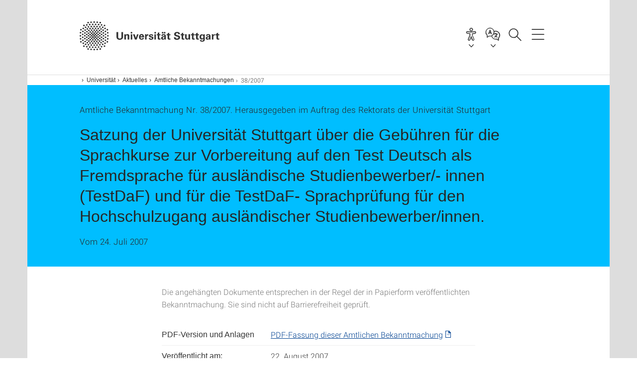

--- FILE ---
content_type: text/html;charset=UTF-8
request_url: https://www.uni-stuttgart.de/universitaet/aktuelles/bekanntmachungen/Amtliche-Bekanntmachung-Nummer-38-2007/
body_size: 60495
content:
<!DOCTYPE html>
<!--[if lt IE 7]>      <html lang="de" class="no-js lt-ie9 lt-ie8 lt-ie7"> <![endif]-->
<!--[if IE 7]>         <html lang="de" class="no-js lt-ie9 lt-ie8"> <![endif]-->
<!--[if IE 8]>         <html lang="de" class="no-js lt-ie9"> <![endif]-->
<!--[if gt IE 8]><!-->


<!--
===================== version="0.1.29" =====================
-->

<html lang="de" class="no-js"> <!--<![endif]-->

<head>

<!-- start metadata (_metadata.hbs) -->
	<meta charset="UTF-8">
	<meta http-equiv="X-UA-Compatible" content="IE=edge"/>
	<meta name="creator" content="TIK" />
	<meta name="Publisher" content="Universität Stuttgart - TIK" />
	<meta name="Copyright" content="Universität Stuttgart" />
	<meta name="Content-language" content="de" />
	<meta name="Page-type" content="Bildungseinrichtung" />
	<meta name="viewport" content="width=device-width, initial-scale=1.0, shrink-to-fit=no"/>
	<meta name="robots" content="index, follow" />
	<meta name="system" content="20.0.18" />
	<meta name="template" content="3.0" />
	<meta name="Description" content="Die Amtlichen Bekanntmachungen der Universität Stuttgart umfassen alle rechtlichen Regelungen wie Satzungen und Prüfungsordnungen"/>	
	<meta name="og:title" content="Amtliche Bekanntmachungen | Universität Stuttgart" />
	<meta name="og:description" content="Die Amtlichen Bekanntmachungen der Universität Stuttgart umfassen alle rechtlichen Regelungen wie Satzungen und Prüfungsordnungen "/>
	<title>Amtliche Bekanntmachungen | Universität Stuttgart</title><!-- Ende metadata -->


<!-- Styles-Einbindung (_styles.hbs) -->
	<link rel="apple-touch-icon" sizes="180x180" href="/system/modules/de.stuttgart.uni.v3.basics/resources/favicons/apple-touch-icon.png">
            <link rel="icon" type="image/png" sizes="32x32" href="/system/modules/de.stuttgart.uni.v3.basics/resources/favicons/favicon-32x32.png">
            <link rel="icon" type="image/png" sizes="16x16" href="/system/modules/de.stuttgart.uni.v3.basics/resources/favicons/favicon-16x16.png">
            <link rel="manifest" href="/system/modules/de.stuttgart.uni.v3.basics/resources/favicons/site.webmanifest">
            <link rel="mask-icon" href="/system/modules/de.stuttgart.uni.v3.basics/resources/favicons/safari-pinned-tab.svg" color="#ffffff">
            <meta name="msapplication-TileColor" content="#ffffff">
            <meta name="theme-color" content="#ffffff">
		
<link rel="stylesheet" href="/system/modules/de.stuttgart.uni.v3.basics/resources/css/styles.css" type="text/css" >
<link rel="stylesheet" href="/system/modules/de.stuttgart.uni.v3.basics/resources/css/tik.css" type="text/css" >
<link rel="stylesheet" href="/system/modules/de.stuttgart.uni.v3.basics/resources/css/jquery-ui/jquery-ui-1.11.4.min.css" type="text/css" >
<link rel="stylesheet" href="/system/modules/de.stuttgart.uni.v3.basics/resources/css/fancybox/jquery.fancybox357.min.css" type="text/css" >
<link rel="stylesheet" href="/system/modules/de.stuttgart.uni.v3.basics/resources/css/footer/footer.css" type="text/css" >
<link rel="stylesheet" href="/system/modules/de.stuttgart.uni.v3.basics/resources/css/audio/player.css" type="text/css" ><!-- Ende Styles-Einbindung -->

	<!-- Scripts
	================================================== --> 
	
	
<script src="/system/modules/de.stuttgart.uni.v3.basics/resources/js/bootstrap.js"></script>
<script src="/system/modules/de.stuttgart.uni.v3.basics/resources/js/aperto-bootstrap-ie-workaround.js"></script>
<script src="/system/modules/de.stuttgart.uni.v3.basics/resources/js/tik.js"></script>
<script src="/system/modules/de.stuttgart.uni.v3.basics/resources/js/jquery-ui/jquery-ui-1.11.4.min.js"></script>
<script src="/system/modules/de.stuttgart.uni.filters/resources/js/filters.js"></script>
<script src="/system/modules/de.stuttgart.uni.v3.basics/resources/js/fancybox/jquery.fancybox357.min.js"></script>
<script src="/system/modules/de.stuttgart.uni.v3.basics/resources/js/tippy-popper/popper.min.js"></script>
<script src="/system/modules/de.stuttgart.uni.v3.basics/resources/js/tippy-popper/tippy.min.js"></script>
<script src="/system/modules/de.stuttgart.uni.v3.zsb/resources/videointerview/js/dash.all.min.js"></script><style>
		.page-wrap > #page-complete > .container-fluid > .row > div > .row > .col-xs-12,
		.page-wrap > #page-complete > .container-fluid > .row > div > .row > .col-sm-12,
		.page-wrap > #page-complete > .container-fluid > .row > div > .row > .col-md-12,
		.page-wrap > #page-complete > .container-fluid > .row > div > .row > .col-lg-12,
		.page-wrap > #page-complete > .container > .row > div > .row > .col-xs-12,
		.page-wrap > #page-complete > .container > .row > div > .row > .col-sm-12,
		.page-wrap > #page-complete > .container > .row > div > .row > .col-md-12,
		.page-wrap > #page-complete > .container > .row > div > .row > .col-lg-12 {
			padding: 0;
		}
	</style>
</head>

<body class=" is-detailpage  is-not-editmode  lang-de ">

<!--googleoff: snippet-->
	
	<!-- start skiplinks (_skiplinks.hbs)-->
	<div class="skip">
		<ul>
			<li><a href="#main">zum Inhalt springen</a></li>
			<li><a href="#footer">zum Footer springen</a></li>
		</ul>
	</div>
	<!-- end skiplinks -->

	<!--googleon: snippet-->
	<div  id="header" ><div class="header" data-id="id-47299273">
      <span data-anchor id="id-47299273"></span>
              <!-- start header (_header.hbs) -->
              <header class="b-page-header " data-headercontroller="">
                <div class="container">
                  <div class="container-inner">
                    <div class="row">
                      <a class="b-logo" href="https://www.uni-stuttgart.de/">
                        <!--[if gt IE 8]><!-->
                          <img class="logo-rectangle" src="/system/modules/de.stuttgart.uni.v3.basics/resources/img/svg/logo-de.svg" alt="Logo: Universität Stuttgart - zur Startseite" />
                        <img class="logo-rectangle-inverted" src="/system/modules/de.stuttgart.uni.v3.basics/resources/img/svg/logo-inverted-de.svg" alt="Logo: Universität Stuttgart - zur Startseite" />
                        <!--<![endif]-->
                        <!--[if lt IE 9]>
                        <img class="logo-rectangle" src="/system/modules/de.stuttgart.uni.v3.basics/resources/img/png/logo-de.png" alt="Logo: Universität Stuttgart - zur Startseite" />
                        <img class="logo-rectangle-inverted" src="/system/modules/de.stuttgart.uni.v3.basics/resources/img/svg/logo-inverted-de.png" alt="Logo: Universität Stuttgart - zur Startseite" />
                        <![endif]-->

                        </a>
                      <div class="header-box">

                        <div id="a11y-menu">
                            <nav id="a11y-menu-nav">
                              <span id="a11y-menu-title" data-tippy-content="Barrierefreiheit" data-tippy-placement="left">Barrierefreiheit</span>
                              <ul id="a11y-menu-options" aria-labelledby="a11y-menu-title" role="menu">
                                <li id="a11y-menu-leichtesprache" data-tippy-content="Leichte Sprache" data-tippy-placement="left"><a href="https://www.uni-stuttgart.de/erklaerung-barrierefreiheit/leichte-sprache/">Leichte Sprache</a></li>
                                <li id="a11y-menu-gebaerdensprache" data-tippy-content="Gebärdensprache" data-tippy-placement="left"><a href="https://www.uni-stuttgart.de/erklaerung-barrierefreiheit/gebaerdensprache/">Gebärdensprache</a></li>
                                <li id="a11y-menu-gebaeude" data-tippy-content="Gebäude und Hörsäle" data-tippy-placement="left"><a href="https://www.uni-stuttgart.de/universitaet/lageplan/barriere-informationen/">Gebäude und Hörsäle</a></li>
                              </ul>
                            </nav>
                          </div>
                        <div class="language">
                          <div class="language-box">
                            <span id="language-menu-title" data-tippy-content="Sprache dieser Seite" data-tippy-placement="left">Sprache dieser Seite</span>

                            <ul id="language-menu-options" aria-labelledby="language-menu-title" role="menu">
                                <li class="current-language"><strong><abbr data-tippy-content="Aktuelle Sprache: Deutsch" data-tippy-placement="left">de</abbr></strong></li>
                                          <li><a id="localelink" href="https://www.uni-stuttgart.de/universitaet/aktuelles/bekanntmachungen/Amtliche-Bekanntmachung-Nummer-38-2007/" lang="en"><abbr data-tippy-content="Change language: American English" data-tippy-placement="left">en</abbr></a></li></ul>
                            </div>
                        </div>
                        <div id="search" class="search">
                          <button aria-controls="search-box" aria-expanded="false" data-href="#search-box" data-tippy-content="Suche" data-tippy-placement="left"><span>Suche</span>
                          </button>
                        </div>
                        <div class="nav-button">
								<button class="lines-button" aria-controls="main-nav" aria-expanded="false" data-href="#b-page-nav" data-tippy-content="Hauptnavigationspunkte" data-tippy-placement="left">
									<span class="lines">Hauptnavigationspunkte</span>
								</button>
							</div>
						<div class="login-main-desktop"></div>
                      </div>
                    </div>
                  </div>
                </div>
                <!-- Start Suche (_search.hbs) -->
                <div class="search-box js-visible" id="search-box" aria-hidden="true">
                  <h2>Suche</h2>
                  <div class="container" role="tabpanel">
                    <div class="search-box-inner">
                      <form action="https://www.uni-stuttgart.de/suche/">
                        <fieldset>
                          <div class="form-label col-sm-12">
                            <label for="global-search">Suche</label>
                            <input type="search" name="q" placeholder="Suche nach Themen, Personen ..." id="global-search" class="autosuggest" />
                          </div>
                          <div class="button">
                            <input aria-label="Starte Suche" type="submit" value="suchen">
                          </div>
                        </fieldset>
                        <input type="hidden" name="lq" value="" />
                        <input type="hidden" name="reloaded" value=""/>                       
                        <input type="hidden" name="restriction" value="false"/>
                        </form>
                    </div>
                  </div>
                </div>
                <!-- Ende Suche -->
                <div class="login-main-mobile js-visible" aria-hidden="false"></div>
                <!-- Ende Login -->
              </header>
              <!-- Ende header -->

              <div class="b-page-nav " id="main-nav" aria-hidden="true">
                <div class="container">
                  <div class="container-inner">
                    <div class="fixed-wrapper">
                      <a class="backto" href="#">zurück</a>
                      <div class="location" aria-hidden="true">
                        <ul>
                          <li class="on"><span></span></li>
                            <li><span></span></li>
                          <li><span></span></li>
                          <li><span></span></li>
                          <li><span></span></li>
                        </ul>
                      </div>
                    </div>

                    <div class="scroll-wrapper">
                      <nav class="main-navigation" aria-label="Haupt-Navigation">
                        <div class="menu-group-box" >
                          <div class="menu-box" data-level="show-level-0">
                            <div class="viewbox" style="position:relative;">
                              <div class="wrapper" style="width: 100%; height: 100%;">
                                <ul class="menu level-0 " id="level-0-0">
	<li class="has-menu"><a href="#level-1-0">Universität</a></li>
	<li class="has-menu"><a href="#level-1-1">Forschung</a></li>
	<li class="has-menu"><a href="#level-1-2">Studium</a></li>
	<li><a href="https://www.uni-stuttgart.de/transfer/">Transfer</a></li>
</ul>
	<ul class="menu level-1 " id="level-1-1" data-parent="#level-0-0" >
		<li class="overview"><a href="https://www.uni-stuttgart.de/forschung/">Forschung</a></li>
		<li><a href="https://www.uni-stuttgart.de/forschung/profil/">Forschungsprofil</a></li>
		<li class="has-menu"><a href="#level-2-11">Forschungsverbünde und -projekte</a></li>
		<li class="has-menu"><a href="#level-2-12">Wissenschaftlicher Nachwuchs</a></li>
		<li><a href="https://www.uni-stuttgart.de/forschung/open-science/">Open Science</a></li>
		<li><a href="https://www.uni-stuttgart.de/forschung/forschungspreise/">Preise und Auszeichnungen</a></li>
		<li><a href="https://www.uni-stuttgart.de/forschung/forschung-leben/">Magazin forschung leben</a></li>
		<li class="has-menu"><a href="#level-2-16">Internationale Forschung in Stuttgart</a></li>
	</ul>
		<ul class="menu level-2 " id="level-2-16" data-parent="#level-1-1" >
			<li class="overview"><a href="https://www.uni-stuttgart.de/forschung/international/">Internationale Forschung in Stuttgart</a></li>
			<li><a href="https://www.uni-stuttgart.de/forschung/international/projekte/">Internationale Forscher & Projekte</a></li>
			<li class="has-menu"><a href="#level-3-35">Welcome Center</a></li>
			<li><a href="https://www.uni-stuttgart.de/forschung/international/gaestewohnungen/">Gästehaus für Dozent*innen</a></li>
		</ul>
			<ul class="menu level-3 " id="level-3-35" data-parent="#level-2-16" >
				<li class="overview"><a href="https://www.uni-stuttgart.de/forschung/international/welcome-center/">Welcome Center</a></li>
				<li><a href="https://www.uni-stuttgart.de/forschung/international/welcome-center/weg-an-die-universitaet/">Ihr Weg an die Universität</a></li>
				<li><a href="https://www.uni-stuttgart.de/forschung/international/welcome-center/vor-ihrem-aufenthalt/">Bei Ihrer Ankunft</a></li>
				<li><a href="https://www.uni-stuttgart.de/forschung/international/welcome-center/ihr-forschungsaufenthalt/">Ihr Forschungsaufenthalt</a></li>
				<li><a href="https://www.uni-stuttgart.de/forschung/international/welcome-center/nach-ihrem-aufenthalt/">Nach Ihrem Aufenthalt</a></li>
			</ul>
		<ul class="menu level-2 " id="level-2-12" data-parent="#level-1-1" >
			<li class="overview"><a href="https://www.uni-stuttgart.de/forschung/nachwuchs/">Wissenschaftlicher Nachwuchs</a></li>
			<li class="has-menu"><a href="#level-3-32">Promotion</a></li>
			<li><a href="https://www.uni-stuttgart.de/forschung/nachwuchs/tenure-track/">Tenure-Track-Professur </a></li>
		</ul>
			<ul class="menu level-3 " id="level-3-32" data-parent="#level-2-12" >
				<li class="overview"><a href="https://www.uni-stuttgart.de/forschung/nachwuchs/promotion/">Promotion</a></li>
				<li><a href="https://www.uni-stuttgart.de/forschung/nachwuchs/promotion/fuenfschritte/">Fünf Schritte zur Promotion</a></li>
				<li><a href="https://www.uni-stuttgart.de/forschung/nachwuchs/promotion/einschreibung/">Registrierung, Antragstellung und Einschreibung</a></li>
				<li><a href="https://www.uni-stuttgart.de/forschung/nachwuchs/promotion/stipendien-foerdermoeglichkeiten/">Stipendien & Fördermöglichkeiten</a></li>
				<li><a href="https://www.uni-stuttgart.de/forschung/nachwuchs/promotion/graduiertenschulen-graduiertenkollegs-promotionsprogramme/">Graduiertenschulen, Graduiertenkollegs & Promotionsprogramme</a></li>
				<li><a href="https://www.uni-stuttgart.de/forschung/nachwuchs/promotion/ansprechpartner/">Ansprechpartner für Promovierende</a></li>
			</ul>
		<ul class="menu level-2 " id="level-2-11" data-parent="#level-1-1" >
			<li class="overview"><a href="https://www.uni-stuttgart.de/forschung/verbuende-und-projekte/">Forschungsverbünde und -projekte</a></li>
			<li><a href="https://www.uni-stuttgart.de/forschung/verbuende-und-projekte/dfg-verbundprojekte/">DFG-Verbundprojekte</a></li>
			<li><a href="https://www.uni-stuttgart.de/forschung/verbuende-und-projekte/eu-programme/">EU-Programme</a></li>
			<li><a href="https://www.uni-stuttgart.de/forschung/verbuende-und-projekte/forschungszentren/">Forschungszentren</a></li>
			<li><a href="https://www.uni-stuttgart.de/forschung/verbuende-und-projekte/stuttgarter-verbuende/">Stuttgarter Verbünde</a></li>
		</ul>
	<ul class="menu level-1 " id="level-1-2" data-parent="#level-0-0" >
		<li class="overview"><a href="https://www.uni-stuttgart.de/studium/">Studium</a></li>
		<li><a href="https://www.uni-stuttgart.de/studium/bachelor/">Alle Bachelor-Studiengänge</a></li>
		<li class="has-menu"><a href="#level-2-18">Alle Lehramt-Studiengänge</a></li>
		<li><a href="https://www.uni-stuttgart.de/studium/master/">Alle Master-Studiengänge</a></li>
		<li><a href="https://www.uni-stuttgart.de/studium/studienangebot/">Alle Studiengänge</a></li>
		<li class="has-menu"><a href="#level-2-21">Studienabschlüsse</a></li>
		<li class="has-menu"><a href="#level-2-22">Orientierungsangebote zur Studienwahl</a></li>
		<li class="has-menu"><a href="#level-2-23">Bewerbung & Einschreibung</a></li>
		<li class="has-menu"><a href="#level-2-24">Leben in Stuttgart</a></li>
		<li class="has-menu"><a href="#level-2-25">Beratung</a></li>
		<li class="has-menu"><a href="#level-2-26">Internationale Studieninteressierte</a></li>
		<li><a href="https://www.uni-stuttgart.de/studium/weiterbildung/">Lebenslanges Lernen</a></li>
		<li><a href="https://www.uni-stuttgart.de/studium/kontakt/">Kontakt</a></li>
	</ul>
		<ul class="menu level-2 " id="level-2-21" data-parent="#level-1-2" >
			<li class="overview"><a href="https://www.uni-stuttgart.de/studium/abschluesse/">Studienabschlüsse</a></li>
			<li><a href="https://www.uni-stuttgart.de/studium/abschluesse/bachelor/">Bachelor</a></li>
			<li><a href="https://www.uni-stuttgart.de/studium/abschluesse/master/">Master</a></li>
		</ul>
		<ul class="menu level-2 " id="level-2-25" data-parent="#level-1-2" >
			<li class="overview"><a href="https://www.uni-stuttgart.de/studium/beratung/">Beratung</a></li>
			<li class="has-menu"><a href="#level-3-68">Zentrale Studienberatung</a></li>
			<li class="has-menu"><a href="#level-3-69">Internationales</a></li>
			<li><a href="https://www.uni-stuttgart.de/studium/beratung/fluechtlinge/">Geflüchtete</a></li>
			<li><a href="https://www.uni-stuttgart.de/studium/beratung/behinderung/">Studieren mit Behinderung</a></li>
			<li><a href="https://www.uni-stuttgart.de/studium/beratung/fachstudienberatung/">Fachstudienberater</a></li>
			<li><a href="https://www.uni-stuttgart.de/studium/beratung/studieren-mit-familie/">Studieren mit Familie</a></li>
		</ul>
			<ul class="menu level-3 " id="level-3-69" data-parent="#level-2-25" >
				<li class="overview"><a href="https://www.uni-stuttgart.de/studium/beratung/internationales/">Internationales</a></li>
				<li><a href="https://www.uni-stuttgart.de/studium/beratung/internationales/anfahrt/">Anfahrt</a></li>
				<li><a href="https://www.uni-stuttgart.de/studium/beratung/internationales/kontaktformular/">Kontaktformular</a></li>
			</ul>
			<ul class="menu level-3 " id="level-3-68" data-parent="#level-2-25" >
				<li class="overview"><a href="https://www.uni-stuttgart.de/studium/beratung/zsb/">Zentrale Studienberatung</a></li>
				<li><a href="https://www.uni-stuttgart.de/studium/beratung/zsb/team/">Kontakt zur ZSB</a></li>
			</ul>
		<ul class="menu level-2 " id="level-2-23" data-parent="#level-1-2" >
			<li class="overview"><a href="https://www.uni-stuttgart.de/studium/bewerbung/">Bewerbung & Einschreibung</a></li>
			<li class="has-menu"><a href="#level-3-53">Bewerbung ins 1. Fachsemester</a></li>
			<li><a href="https://www.uni-stuttgart.de/studium/bewerbung/wechsel/">Studiengang- & Hochschulwechsel</a></li>
			<li class="has-menu"><a href="#level-3-55">Bewerbung für Masterstudiengänge</a></li>
			<li class="has-menu"><a href="#level-3-56">Online-Bewerbung</a></li>
			<li class="has-menu"><a href="#level-3-57">Internationale Studienbewerber: Studium mit Abschluss in Stuttgart (degree-seeking)</a></li>
			<li class="has-menu"><a href="#level-3-58">Internationale Studienbewerber: Austausch- & Programmstudierende (non-degree)</a></li>
			<li class="has-menu"><a href="#level-3-59">Internationale Studienbewerber: Freemover</a></li>
			<li><a href="https://www.uni-stuttgart.de/studium/bewerbung/promotionsstudium/">Für Promovierende: Registrierung, Antragstellung und Einschreibung</a></li>
			<li><a href="https://www.uni-stuttgart.de/studium/bewerbung/bewerbungstermine/">Bewerbungstermine</a></li>
			<li><a href="https://www.uni-stuttgart.de/studium/bewerbung/semestertermine/">Semestertermine</a></li>
			<li><a href="https://www.uni-stuttgart.de/studium/bewerbung/einschreibung/">Einschreibung</a></li>
			<li><a href="https://www.uni-stuttgart.de/studium/bewerbung/bewerbung-zulassung-einschreibung/">Bewerbung, Zulassung, Einschreibung</a></li>
		</ul>
			<ul class="menu level-3 " id="level-3-53" data-parent="#level-2-23" >
				<li class="overview"><a href="https://www.uni-stuttgart.de/studium/bewerbung/erstsemester/">Bewerbung ins 1. Fachsemester</a></li>
				<li><a href="https://www.uni-stuttgart.de/studium/bewerbung/erstsemester/leitfaden/">Leitfaden zur Bewerbung</a></li>
				<li><a href="https://www.uni-stuttgart.de/studium/bewerbung/erstsemester/zugangsberechtigung/">Hochschulzugangsberechtigung</a></li>
				<li><a href="https://www.uni-stuttgart.de/studium/bewerbung/erstsemester/auswahlverfahren-aufnahmepruefung/">Numerus Clausus (NC) und Aufnahmeprüfung</a></li>
				<li><a href="https://www.uni-stuttgart.de/studium/bewerbung/erstsemester/dosv/">DosV - Dialogorientiertes Serviceverfahren</a></li>
				<li><a href="https://www.uni-stuttgart.de/studium/bewerbung/erstsemester/auswahlkriterien/">Auswahlkriterien Bachelor-Studiengänge</a></li>
				<li><a href="https://www.uni-stuttgart.de/studium/bewerbung/erstsemester/orientierungsverfahren/">Orientierungsverfahren</a></li>
				<li><a href="https://www.uni-stuttgart.de/studium/bewerbung/erstsemester/dienstleistende/">Bewerbung während (Freiwilligen-)Dienst</a></li>
				<li><a href="https://www.uni-stuttgart.de/studium/bewerbung/erstsemester/ohne-abitur/">Bewerbung ohne Abitur</a></li>
				<li><a href="https://www.uni-stuttgart.de/studium/bewerbung/erstsemester/deltapruefung/">Deltaprüfung</a></li>
				<li><a href="https://www.uni-stuttgart.de/studium/bewerbung/erstsemester/kunstlehramt/">Kombination mit Kunst/Musik im Lehramt</a></li>
				<li class="has-menu"><a href="#level-4-40">Losverfahren</a></li>
			</ul>
				<ul class="menu level-4 " id="level-4-40" data-parent="#level-3-53" >
					<li class="overview"><a href="https://www.uni-stuttgart.de/studium/bewerbung/erstsemester/losverfahren/">Losverfahren</a></li>
					<li><a href="https://www.uni-stuttgart.de/studium/bewerbung/erstsemester/losverfahren/zulassung/">Zulassung</a></li>
				</ul>
			<ul class="menu level-3 " id="level-3-57" data-parent="#level-2-23" >
				<li class="overview"><a href="https://www.uni-stuttgart.de/studium/bewerbung/international-degree/">Internationale Studienbewerber: Studium mit Abschluss in Stuttgart (degree-seeking)</a></li>
				<li><a href="https://www.uni-stuttgart.de/studium/bewerbung/international-degree/sprachvoraussetzungen/">Sprachvoraussetzungen</a></li>
				<li><a href="https://www.uni-stuttgart.de/studium/bewerbung/international-degree/bewerbung/">Bewerbung</a></li>
				<li><a href="https://www.uni-stuttgart.de/studium/bewerbung/international-degree/studienkolleg/">Studienkolleg</a></li>
				<li><a href="https://www.uni-stuttgart.de/studium/bewerbung/international-degree/doppelmaster/">Doppelmaster-Programme</a></li>
			</ul>
			<ul class="menu level-3 " id="level-3-59" data-parent="#level-2-23" >
				<li class="overview"><a href="https://www.uni-stuttgart.de/studium/bewerbung/international-freemover/">Internationale Studienbewerber: Freemover</a></li>
				<li><a href="https://www.uni-stuttgart.de/studium/bewerbung/international-freemover/faq/">FAQ</a></li>
			</ul>
			<ul class="menu level-3 " id="level-3-58" data-parent="#level-2-23" >
				<li class="overview"><a href="https://www.uni-stuttgart.de/studium/bewerbung/international-non-degree/">Internationale Studienbewerber: Austausch- & Programmstudierende (non-degree)</a></li>
				<li class="has-menu"><a href="#level-4-49">Erasmus+ Studierende</a></li>
				<li class="has-menu"><a href="#level-4-50">Studierende aus Übersee</a></li>
				<li><a href="https://www.uni-stuttgart.de/studium/bewerbung/international-non-degree/erasmus-mundus-studierende/">Erasmus-Mundus Studierende</a></li>
			</ul>
				<ul class="menu level-4 " id="level-4-49" data-parent="#level-3-58" >
					<li class="overview"><a href="https://www.uni-stuttgart.de/studium/bewerbung/international-non-degree/erasmus/">Erasmus+ Studierende</a></li>
					<li><a href="https://www.uni-stuttgart.de/studium/bewerbung/international-non-degree/erasmus/faq/">FAQ</a></li>
				</ul>
				<ul class="menu level-4 " id="level-4-50" data-parent="#level-3-58" >
					<li class="overview"><a href="https://www.uni-stuttgart.de/studium/bewerbung/international-non-degree/overseas/">Studierende aus Übersee</a></li>
					<li><a href="https://www.uni-stuttgart.de/studium/bewerbung/international-non-degree/overseas/faq/">FAQ</a></li>
				</ul>
			<ul class="menu level-3 " id="level-3-55" data-parent="#level-2-23" >
				<li class="overview"><a href="https://www.uni-stuttgart.de/studium/bewerbung/master/">Bewerbung für Masterstudiengänge</a></li>
				<li><a href="https://www.uni-stuttgart.de/studium/bewerbung/master/zulassung/">Zulassungsordnungen</a></li>
				<li><a href="https://www.uni-stuttgart.de/studium/bewerbung/master/verfahren/">Allgemeine Informationen zur Master-Zulassung</a></li>
			</ul>
			<ul class="menu level-3 " id="level-3-56" data-parent="#level-2-23" >
				<li class="overview"><a href="https://www.uni-stuttgart.de/studium/bewerbung/online/">Online-Bewerbung</a></li>
				<li class="has-menu"><a href="#level-4-43">Anleitungen</a></li>
				<li><a href="https://www.uni-stuttgart.de/studium/bewerbung/online/faq/">Häufige Fragen zur Online-Bewerbung</a></li>
			</ul>
				<ul class="menu level-4 " id="level-4-43" data-parent="#level-3-56" >
					<li class="overview"><a href="https://www.uni-stuttgart.de/studium/bewerbung/online/anleitungen/">Anleitungen</a></li>
					<li><a href="https://www.uni-stuttgart.de/studium/bewerbung/online/anleitungen/teilstudiengaenge-neu-kombinieren/">Teilstudiengänge neu kombinieren</a></li>
					<li><a href="https://www.uni-stuttgart.de/studium/bewerbung/online/anleitungen/einschreibeverfahren/">Einschreibeverfahren</a></li>
					<li><a href="https://www.uni-stuttgart.de/studium/bewerbung/online/anleitungen/status-der-bewerbung/">Status der Bewerbung</a></li>
					<li><a href="https://www.uni-stuttgart.de/studium/bewerbung/online/anleitungen/bedingte-zulassung/">Bewerbung mit bedingter Zulassung</a></li>
					<li><a href="https://www.uni-stuttgart.de/studium/bewerbung/online/anleitungen/selbstregistrierung/">(Selbst-)Registrierung in C@MPUS</a></li>
					<li><a href="https://www.uni-stuttgart.de/studium/bewerbung/online/anleitungen/akademische-vorbildung/">Angabe der akademischen Vorbildung</a></li>
					<li><a href="https://www.uni-stuttgart.de/studium/bewerbung/online/anleitungen/Bachelor-Master-Uebergang/">Interner Bachelor-Master-Übergang</a></li>
				</ul>
		<ul class="menu level-2 " id="level-2-26" data-parent="#level-1-2" >
			<li class="overview"><a href="https://www.uni-stuttgart.de/studium/international/">Internationale Studieninteressierte</a></li>
			<li><a href="https://www.uni-stuttgart.de/studium/international/degree/">Studium mit Abschluss in Stuttgart (degree)</a></li>
			<li><a href="https://www.uni-stuttgart.de/studium/international/non-degree/">Austausch- & Programmstudierende (non-degree)</a></li>
			<li><a href="https://www.uni-stuttgart.de/studium/international/freemover/">Freemover</a></li>
			<li class="has-menu"><a href="#level-3-77">Deutsch lernen</a></li>
			<li><a href="https://www.uni-stuttgart.de/studium/international/bankkonto/">Bankkonto</a></li>
			<li><a href="https://www.uni-stuttgart.de/studium/international/versicherungen/">Versicherungen</a></li>
			<li><a href="https://www.uni-stuttgart.de/studium/international/visum/">Visum & Aufenthaltserlaubnis</a></li>
		</ul>
			<ul class="menu level-3 " id="level-3-77" data-parent="#level-2-26" >
				<li class="overview"><a href="https://www.uni-stuttgart.de/studium/international/deutschkurse/">Deutsch lernen</a></li>
				<li><a href="https://www.uni-stuttgart.de/studium/international/deutschkurse/studienvorbereitend/">Studienvorbereitende Kurse</a></li>
				<li><a href="https://www.uni-stuttgart.de/studium/international/deutschkurse/intensiv/">Intensiv- und Extensivkurse</a></li>
				<li><a href="https://www.uni-stuttgart.de/studium/international/deutschkurse/testdaf/">TestDaF</a></li>
			</ul>
		<ul class="menu level-2 " id="level-2-24" data-parent="#level-1-2" >
			<li class="overview"><a href="https://www.uni-stuttgart.de/studium/leben-in-stuttgart/">Leben in Stuttgart</a></li>
			<li><a href="https://www.uni-stuttgart.de/studium/leben-in-stuttgart/wohnen/">Wohnen</a></li>
			<li class="has-menu"><a href="#level-3-66">Finanzierung & Stipendien</a></li>
			<li><a href="https://www.uni-stuttgart.de/studium/leben-in-stuttgart/mitmachen/">Mitmachen</a></li>
		</ul>
			<ul class="menu level-3 " id="level-3-66" data-parent="#level-2-24" >
				<li class="overview"><a href="https://www.uni-stuttgart.de/studium/leben-in-stuttgart/finanzen/">Finanzierung & Stipendien</a></li>
				<li><a href="https://www.uni-stuttgart.de/studium/leben-in-stuttgart/finanzen/stipendium/">Stipendien</a></li>
				<li><a href="https://www.uni-stuttgart.de/studium/leben-in-stuttgart/finanzen/deutschlandstipendium/">Deutschlandstipendium</a></li>
				<li><a href="https://www.uni-stuttgart.de/studium/leben-in-stuttgart/finanzen/international/">Internationale Studierende: Studienfinanzierung</a></li>
			</ul>
		<ul class="menu level-2 " id="level-2-18" data-parent="#level-1-2" >
			<li class="overview"><a href="https://www.uni-stuttgart.de/studium/lehramt/">Alle Lehramt-Studiengänge</a></li>
			<li><a href="https://www.uni-stuttgart.de/studium/lehramt/bama/">Lehramt Bachelor (B.A.) </a></li>
			<li><a href="https://www.uni-stuttgart.de/studium/lehramt/med/">Lehramt Master (M.Ed.)</a></li>
			<li><a href="https://www.uni-stuttgart.de/studium/lehramt/med_erweiterung/">Lehramt Erweiterungsmaster (M.Ed.)</a></li>
			<li><a href="https://www.uni-stuttgart.de/studium/lehramt/referendariat/">Referendariat</a></li>
		</ul>
		<ul class="menu level-2 " id="level-2-22" data-parent="#level-1-2" >
			<li class="overview"><a href="https://www.uni-stuttgart.de/studium/orientierung/">Orientierungsangebote zur Studienwahl</a></li>
			<li class="has-menu"><a href="#level-3-43">Was will ich studieren? Was passt zu mir?</a></li>
			<li><a href="https://www.uni-stuttgart.de/studium/orientierung/workshops-und-beratungen/">Mitten im Abi: Workshops & Beratung zur Studienwahl</a></li>
			<li><a href="https://www.uni-stuttgart.de/studium/orientierung/try-science/">TryScience: MINT-Studieninfo </a></li>
			<li><a href="https://www.uni-stuttgart.de/studium/orientierung/schnupperstudium/">Schnupperstudium</a></li>
			<li><a href="https://www.uni-stuttgart.de/studium/orientierung/studieninformationstag/">Studieninformationstag</a></li>
			<li><a href="https://www.uni-stuttgart.de/studium/orientierung/bogy/">BOGY-Praktika</a></li>
			<li><a href="https://www.uni-stuttgart.de/studium/orientierung/fruehstudium/">Frühstudium</a></li>
			<li><a href="https://www.uni-stuttgart.de/studium/orientierung/girls-day/">Für Mädchen: Girls' Day</a></li>
			<li><a href="https://www.uni-stuttgart.de/studium/orientierung/bachelor-infotag/">Bachelor-Infotag</a></li>
			<li><a href="https://www.uni-stuttgart.de/studium/orientierung/videos/">Videos zur Studienwahl</a></li>
		</ul>
			<ul class="menu level-3 " id="level-3-43" data-parent="#level-2-22" >
				<li class="overview"><a href="https://www.uni-stuttgart.de/studium/orientierung/was-passt-zu-mir/">Was will ich studieren? Was passt zu mir?</a></li>
				<li><a href="https://www.uni-stuttgart.de/studium/orientierung/was-passt-zu-mir/selbsterkundung/">Selbsterkundung</a></li>
				<li><a href="https://www.uni-stuttgart.de/studium/orientierung/was-passt-zu-mir/studiengangcheck/">Studiengang-Check</a></li>
				<li><a href="https://www.uni-stuttgart.de/studium/orientierung/was-passt-zu-mir/entscheidungstipps/">Entscheidungstipps</a></li>
			</ul>
	<ul class="menu level-1 " id="level-1-0" data-parent="#level-0-0" >
		<li class="overview"><a href="https://www.uni-stuttgart.de/universitaet/">Universität</a></li>
		<li class="has-menu"><a href="#level-2-0">Aktuelles</a></li>
		<li class="has-menu"><a href="#level-2-1">Profil</a></li>
		<li class="has-menu"><a href="#level-2-2">Organisation</a></li>
		<li><a href="https://www.uni-stuttgart.de/universitaet/fakultaeten-institute/">Fakultäten & Institute</a></li>
		<li><a href="https://www.uni-stuttgart.de/universitaet/einrichtungen/">Einrichtungen</a></li>
		<li class="has-menu"><a href="#level-2-5">Internationales</a></li>
		<li class="has-menu"><a href="#level-2-6">Uni für alle</a></li>
		<li class="has-menu"><a href="#level-2-7">Uni als Arbeitgeberin</a></li>
		<li><a href="https://www.uni-stuttgart.de/universitaet/lageplan/">Campus & Lageplan</a></li>
		<li><a href="https://www.uni-stuttgart.de/universitaet/kontakt/">Kontakt</a></li>
	</ul>
		<ul class="menu level-2 active-list" id="level-2-0" data-parent="#level-1-0"  style="display: block;" aria-expanded="true">
			<li class="overview"><a href="https://www.uni-stuttgart.de/universitaet/aktuelles/">Aktuelles</a></li>
			<li><a href="https://www.uni-stuttgart.de/universitaet/aktuelles/veranstaltung/">Veranstaltungen</a></li>
			<li><a href="https://www.uni-stuttgart.de/universitaet/aktuelles/meldungen/">Meldungen</a></li>
			<li><a href="https://www.uni-stuttgart.de/universitaet/aktuelles/pressespiegel/">Medienspiegel</a></li>
			<li><a href="https://www.uni-stuttgart.de/universitaet/aktuelles/bekanntmachungen/" class="active">Amtliche Bekanntmachungen</a></li>
		</ul>
		<ul class="menu level-2 " id="level-2-7" data-parent="#level-1-0" >
			<li class="overview"><a href="https://www.uni-stuttgart.de/universitaet/arbeitgeberin/">Uni als Arbeitgeberin</a></li>
			<li><a href="https://www.uni-stuttgart.de/universitaet/arbeitgeberin/personalentwicklung-weiterbildung/">Personalentwicklung </a></li>
			<li><a href="https://www.uni-stuttgart.de/universitaet/arbeitgeberin/ausbildung/">Ausbildung</a></li>
			<li><a href="https://www.uni-stuttgart.de/universitaet/arbeitgeberin/gesundheitsmanagement/">Gesundheitsmanagement</a></li>
			<li><a href="https://www.uni-stuttgart.de/universitaet/arbeitgeberin/dualcareer/">Dual Career</a></li>
		</ul>
		<ul class="menu level-2 " id="level-2-6" data-parent="#level-1-0" >
			<li class="overview"><a href="https://www.uni-stuttgart.de/universitaet/fueralle/">Uni für alle</a></li>
			<li><a href="https://www.uni-stuttgart.de/universitaet/fueralle/weiterbildung/">Weiterbildung</a></li>
			<li><a href="https://www.uni-stuttgart.de/universitaet/fueralle/oeffentliche-veranstaltungen/">Veranstaltungen</a></li>
			<li><a href="https://www.uni-stuttgart.de/universitaet/fueralle/uniundschule/">Uni und Schule</a></li>
			<li><a href="https://www.uni-stuttgart.de/universitaet/fueralle/publikationen-kompakt/">Publikationen kompakt</a></li>
			<li><a href="https://www.uni-stuttgart.de/universitaet/fueralle/podcast/">Podcast</a></li>
		</ul>
		<ul class="menu level-2 " id="level-2-5" data-parent="#level-1-0" >
			<li class="overview"><a href="https://www.uni-stuttgart.de/universitaet/international/">Internationales</a></li>
			<li><a href="https://www.uni-stuttgart.de/universitaet/international/service/">International Office</a></li>
			<li><a href="https://www.uni-stuttgart.de/universitaet/international/strategie/">Internationale Strategien & Kooperationen</a></li>
		</ul>
		<ul class="menu level-2 " id="level-2-2" data-parent="#level-1-0" >
			<li class="overview"><a href="https://www.uni-stuttgart.de/universitaet/organisation/">Organisation</a></li>
			<li class="has-menu"><a href="#level-3-13">Leitung</a></li>
			<li class="has-menu"><a href="#level-3-14">Organe</a></li>
			<li><a href="https://www.uni-stuttgart.de/universitaet/organisation/verwaltung/">Verwaltung</a></li>
			<li><a href="https://www.uni-stuttgart.de/universitaet/organisation/vertretungen/">Vertretungen</a></li>
		</ul>
			<ul class="menu level-3 " id="level-3-14" data-parent="#level-2-2" >
				<li class="overview"><a href="https://www.uni-stuttgart.de/universitaet/organisation/hochschulorgane/">Organe</a></li>
				<li><a href="https://www.uni-stuttgart.de/universitaet/organisation/hochschulorgane/wahl/">Wahlen</a></li>
			</ul>
			<ul class="menu level-3 " id="level-3-13" data-parent="#level-2-2" >
				<li class="overview"><a href="https://www.uni-stuttgart.de/universitaet/organisation/leitung/">Leitung</a></li>
				<li><a href="https://www.uni-stuttgart.de/universitaet/organisation/leitung/rektor/">Rektor</a></li>
				<li><a href="https://www.uni-stuttgart.de/universitaet/organisation/leitung/kanzlerin/">Kanzlerin</a></li>
				<li><a href="https://www.uni-stuttgart.de/universitaet/organisation/leitung/stabsstellen/">Stabsstellen</a></li>
				<li><a href="https://www.uni-stuttgart.de/universitaet/organisation/leitung/cio/">Prorektorin Informationstechnologie</a></li>
				<li><a href="https://www.uni-stuttgart.de/universitaet/organisation/leitung/forschung-und-nachhaltige-entwicklung/">Prorektor für Forschung und nachhaltige Entwicklung</a></li>
				<li><a href="https://www.uni-stuttgart.de/universitaet/organisation/leitung/lehre-und-weiterbildung/">Prorektor für Lehre und Weiterbildung</a></li>
				<li><a href="https://www.uni-stuttgart.de/universitaet/organisation/leitung/wissenschaftlicher-nachwuchs-und-diversity/">Prorektorin für wissenschaftlichen Nachwuchs und Diversity</a></li>
				<li><a href="https://www.uni-stuttgart.de/universitaet/organisation/leitung/transfer-und-internationales/">Prorektor für Transfer und Internationales</a></li>
			</ul>
		<ul class="menu level-2 " id="level-2-1" data-parent="#level-1-0" >
			<li class="overview"><a href="https://www.uni-stuttgart.de/universitaet/profil/">Profil</a></li>
			<li><a href="https://www.uni-stuttgart.de/universitaet/profil/leitbild/">Leitbild</a></li>
			<li><a href="https://www.uni-stuttgart.de/universitaet/profil/exzellenzstrategie/">Exzellenzstrategie</a></li>
			<li><a href="https://www.uni-stuttgart.de/universitaet/profil/zahlen/">Zahlen & Fakten</a></li>
			<li><a href="https://www.uni-stuttgart.de/universitaet/profil/rankings/">Rankings</a></li>
			<li class="has-menu"><a href="#level-3-8">Nachhaltigkeit</a></li>
			<li class="has-menu"><a href="#level-3-9">Diversity und Gleichstellung</a></li>
			<li><a href="https://www.uni-stuttgart.de/universitaet/profil/familienfreundlichkeit/">Familienfreundlichkeit</a></li>
			<li class="has-menu"><a href="#level-3-11">Digitalisierung</a></li>
			<li><a href="https://www.uni-stuttgart.de/universitaet/profil/historie/">Historie</a></li>
		</ul>
			<ul class="menu level-3 " id="level-3-11" data-parent="#level-2-1" >
				<li class="overview"><a href="https://www.uni-stuttgart.de/universitaet/profil/digitalisierung/">Digitalisierung</a></li>
				<li><a href="https://www.uni-stuttgart.de/universitaet/profil/digitalisierung/kuenstliche-intelligenz/">Künstliche Intelligenz</a></li>
			</ul>
			<ul class="menu level-3 " id="level-3-9" data-parent="#level-2-1" >
				<li class="overview"><a href="https://www.uni-stuttgart.de/universitaet/profil/diversity-und-gleichstellung/">Diversity und Gleichstellung</a></li>
				<li><a href="https://www.uni-stuttgart.de/universitaet/profil/diversity-und-gleichstellung/antidiskriminierung/">Antidiskriminierung</a></li>
				<li><a href="https://www.uni-stuttgart.de/universitaet/profil/diversity-und-gleichstellung/code-of-conduct/">Code of Conduct</a></li>
				<li><a href="https://www.uni-stuttgart.de/universitaet/profil/diversity-und-gleichstellung/erklaerung-zur-teilhabe/">Erklärung zur Teilhabe</a></li>
				<li><a href="https://www.uni-stuttgart.de/universitaet/profil/diversity-und-gleichstellung/bildung/">AK Bildung und soziale Ungerechtigkeit</a></li>
				<li><a href="https://www.uni-stuttgart.de/universitaet/profil/diversity-und-gleichstellung/barrierefreiheit/">AK Barrierefreier Campus</a></li>
			</ul>
			<ul class="menu level-3 " id="level-3-8" data-parent="#level-2-1" >
				<li class="overview"><a href="https://www.uni-stuttgart.de/universitaet/profil/nachhaltigkeit/">Nachhaltigkeit</a></li>
				<li><a href="https://www.uni-stuttgart.de/universitaet/profil/nachhaltigkeit/nachhaltigkeitspreis/">Nachhaltigkeitspreis</a></li>
				<li class="has-menu"><a href="#level-4-1">Energiemanagement</a></li>
				<li><a href="https://www.uni-stuttgart.de/universitaet/profil/nachhaltigkeit/mobilab/">MobiLab</a></li>
			</ul>
				<ul class="menu level-4 " id="level-4-1" data-parent="#level-3-8" >
					<li class="overview"><a href="https://www.uni-stuttgart.de/universitaet/profil/nachhaltigkeit/energie/">Energiemanagement</a></li>
					<li><a href="https://www.uni-stuttgart.de/universitaet/profil/nachhaltigkeit/energie/einsparen/">Gemeinsam Energie sparen</a></li>
				</ul>
<!-- Navigation: 17 µs --></div>

                            </div>
                          </div>
                        </div>
                      </nav>
                      <nav class="persona" aria-label="Zielgruppen-Navigation">
                          <h2>Informationen für</h2>
                          <ul>
                            <li class="col-md-6 col-sm-6 col-xs-12"><a class="persona-6" href="https://www.uni-stuttgart.de/studium/">Studieninteressierte</a></li>
                            <li class="col-md-6 col-sm-6 col-xs-12"><a class="persona-9" href="https://www.student.uni-stuttgart.de/">Studierende</a></li>
                            <li class="col-md-6 col-sm-6 col-xs-12"><a class="persona-1" href="https://www.uni-stuttgart.de/forschung/nachwuchs/">Wissenschaftlicher Nachwuchs</a></li>
                            <li class="col-md-6 col-sm-6 col-xs-12"><a class="persona-4" href="https://www.uni-stuttgart.de/transfer/">Gründer*innen</a></li>
                            <li class="col-md-6 col-sm-6 col-xs-12"><a class="persona-2" href="https://www.beschaeftigte.uni-stuttgart.de/">Beschäftigte</a></li>
                            <li class="col-md-6 col-sm-6 col-xs-12"><a class="persona-7" href="https://www.uni-stuttgart.de/alumni-foerderer/">Alumni und Förder*innen</a></li>
                            <li class="col-md-6 col-sm-6 col-xs-12"><a class="persona-5" href="https://www.uni-stuttgart.de/presse/">Presse und Medien</a></li>
                            </ul>
                        </nav>
                      <a href="#closeNavigation" class="close-nav">Navigation schließen</a>
                      </div>

                  </div><!-- container-inner -->
                </div><!--  container -->
              </div></div>
    <script type="module">
      
      import Login from '/system/modules/de.stuttgart.uni.v3.basics/resources/js/login.mjs'
      new Login("de", "", "", "", "", "", "", "", "", true).init()
    </script>
  </div><div id="wrapper" class="">
		<div id="content">
			<main id="main" class="r-main">
				<div class="main__wrapper" data-js-id="container">
                    <noscript>
                        <div class="alert alert-danger">Für die volle Funktionalität dieser Site ist JavaScript notwendig. Hier finden Sie eine <a href="https://enablejavascript.co/" target="_blank">Anleitung zum Aktivieren von JavaScript in Ihrem Browser</a>.</div></noscript>
					<!-- Start Segment -->
					<div class="segment is-border-top">
							<div class="container">
								<div class="container-inner">
									<div class="row">
										<div class="col-md-12">
											<!-- Start Breadcrumb (_breadcrumb.hbs) -->
											<nav class="b-breadscroller--default" data-css="b-breadscroller" data-js-module="breadscroller" aria-label="breadcrumb">
													<!--googleoff: snippet-->
													<h2 class="breadscroller__headline">Position innerhalb des Seitenbaumes</h2>
													<div class="breadscroller__controls" data-js-atom="breadscroller-controls">
														<button class="breadscroller__controls-btn is-back" data-js-atom="breadscroller-controls-back">
															<span>Seitenpfad nach links schieben</span>
														</button>
														<button class="breadscroller__controls-btn is-forward" data-js-atom="breadscroller-controls-forward">
															<span>Seitenpfad nach rechts schieben</span>
														</button>
													</div>
													<!--googleon: snippet-->
													<div class="breadscroller__content" data-js-atom="breadscroller-container">
														<ol class="breadscroller__list" data-js-atom="breadscroller-list">

															<li class="breadscroller__list-item">
																				<a href="https://www.uni-stuttgart.de/" class="breadscroller__list-element">Universität Stuttgart</a>
																			</li>
																		<li class="breadscroller__list-item">
																				<a href="https://www.uni-stuttgart.de/universitaet/" class="breadscroller__list-element">Universität</a>
																			</li>
																		<li class="breadscroller__list-item">
																				<a href="https://www.uni-stuttgart.de/universitaet/aktuelles/" class="breadscroller__list-element">Aktuelles</a>
																			</li>
																		<li class="breadscroller__list-item">
																							<a href="https://www.uni-stuttgart.de/universitaet/aktuelles/bekanntmachungen/" class="breadscroller__list-element">Amtliche Bekanntmachungen</a>
																						</li>
																						<li class="breadscroller__list-item">
																							<span class="breadscroller__list-element is-active" data-tippy-content="38/2007">38/2007</span>
																						</li>
																					</ol>
													</div>
												</nav>	
												<!-- Ende Breadcrumb -->
											<!-- Breadcrumb: 1.29 ms --></div>
									</div>
								</div><!--  container-inner -->
							</div><!-- container -->
						</div>
					<!-- End Segment -->

					<div  id="introDetailonly" ><div class="type_name pgelement" >
			<style>
										.meta.barriere {
											display: inline-block;
											margin-top: 6px;
										}
										.meta.barriere::before {
											display: inline-block;
											content: '';
											width: 20px;
											height: 20px;
											bottom: 0;
											left: 0;
											background-size: 828px 62px;
											background-image: url(/system/modules/de.stuttgart.uni.v3.basics/resources/img/sprites/sprites-icons-sprite.svg);
											background-position: -96px -38px;
										}
									</style>
								
									<div class="is-bg-blue is-margin-bottom  ">

										<div class="container">
											<div class="container-inner">
												<div class="row">
													<div class="c-intro-teaser--default" data-css="c-intro-teaser">
														<div class="intro-teaser__wrapper">
															<div class="intro-teaser__content col-md-9 col-sm-8 col-xs-12">
																<p class="intro-teaser__kicker">
																	Amtliche Bekanntmachung Nr. 38/2007. Herausgegeben im Auftrag des Rektorats der Universität Stuttgart</p>
																<h1 class="intro-teaser__headline">Satzung der Universität Stuttgart über die Gebühren für die Sprachkurse zur Vorbereitung auf den Test Deutsch als Fremdsprache für ausländische Studienbewerber/- innen (TestDaF) und für die TestDaF- Sprachprüfung für den Hochschulzugang ausländischer Studienbewerber/innen.</h1>
																<p>
																	Vom 24. Juli 2007<br /></p>
															</div>
														</div>
													</div>
													</div>
											</div>
										</div>
									</div>

									<div class="segment">
	<div class="container">
		<div class="container-inner">
			<div class="row">
				<div class="col-md-8 col-md-offset-2">
<table class="structure-table separated" data-selectable="true">
											<caption><p>
														Die angehängten Dokumente entsprechen in der Regel der in Papierform veröffentlichten Bekanntmachung. Sie sind nicht auf Barrierefreiheit geprüft.</p>
													</caption><tbody>
												<tr>
														<th>PDF-Version und Anlagen</th>
														<td>
															<a href="https://www.uni-stuttgart.de/universitaet/aktuelles/bekanntmachungen/dokumente/bekanntm_38_2007.pdf" aria-label="PDF" target="_blank" data-tippy-content="PDF-Fassung dieser Amtlichen Bekanntmachung herunterladen (nicht auf Barrierefreiheit geprüft)">PDF-Fassung dieser Amtlichen Bekanntmachung</a>
																</td>
													</tr>
												<tr>
													<th>Veröffentlicht am:</th>
													<td>22. August 2007</td>
												</tr>
												
												<tr>
													<th>Hinweis</th>
													<td><a data-fancybox data-src="#rechtshinweis" href="https://www.uni-stuttgart.de/" data-tippy-content="Hinweis anzeigen" aria-role="button">Hinweis zur Rechtsverbindlichkeit</a></td>
												</tr>
											</tbody>
										</table>
										
											<div id="rechtshinweis" aria-expanded="false" style="display: none;">
												<div class="segment">
	<div class="container">
		<div class="container-inner">
			<div class="row">
				<div class="col-md-8 col-md-offset-2">
<h2>Hinweis zur Rechtsverbindlichkeit</h2>
												<p>Die Universität Stuttgart ist um eine möglichst fehlerfreie Übertragung der Amtlichen Bekanntmachungen in das Internet bemüht. Dennoch kann eine Gewähr für die Richtigkeit der Übertragung nicht übernommen werden. Rechtlich maßgeblich und verbindlich ist daher nur der in gedruckter Form in den Amtlichen Bekanntmachungen der Universität Stuttgart veröffentlichte Text, der in der Zentralen Verwaltung der Universität Stuttgart eingesehen werden kann.</p>
																</div>
			</div>
		</div>
	</div>
</div>
</div>
											
										<div class="clearb"></div>
									
													</div>
			</div>
		</div>
	</div>
</div></div>
	</div><div  id="page-complete" ><div>
		</div>	
<div>
		</div>	
<div>
		</div>	
</div><div  id="contactDetailonly" ></div></div>
			</main><!-- end main -->
		</div><!-- end content -->
	</div><!-- end wrapper -->
			
		
	<!-- Start Footer (_footer.hbs) -->
	<footer class="r-page-footer">

		<div  id="footer" ><div class="footer-wrapper" data-id="id-19c90eb5">
                    <div class="global-rich-footer">
                        <span data-anchor id="id-19c90eb5"></span>
                        <div class="container">
                            <div class="container-inner">
                                <div class="row" style="margin-bottom:20px;">
                                    <div class="col-md-3">
                                        <a href="https://www.uni-stuttgart.de/">
                                                <img class="logo-rectangle-inverted-footer" src="/system/modules/de.stuttgart.uni.v3.basics/resources/img/svg/logo-inverted-de.svg" alt="Logo: Universität Stuttgart - zur Startseite" />
                                            </a>
                                        </div>
                                    <div class="col-md-9">
                                        <div class="col-md-12 c-linklist--footer-socials" data-css="c-linklist">
                                            <ul class="linklist__list">
                                                    <li class="linklist__entry"><a href="https://www.facebook.com/Universitaet.Stuttgart"                     class="linklist__link is-facebook"  target="_blank">Icon: Facebook</a><br>Facebook</li>
                                                    <li class="linklist__entry"><a href="https://www.instagram.com/unistuttgart/"                             class="linklist__link is-instagram" target="_blank">Icon: Instagram</a><br>Instagram</li>
                                                        <li class="linklist__entry"><a href="https://bsky.app/profile/unistuttgart.bsky.social"                   class="linklist__link is-bluesky"   target="_blank">Icon: Bluesky</a><br>Bluesky</li>
                                                    <li class="linklist__entry"><a href="https://bawü.social/@Uni_Stuttgart"                                  class="linklist__link is-mastodon"  target="_blank">Icon: Mastodon</a><br>Mastodon</li>
                                                    <li class="linklist__entry"><a href="https://www.youtube.com/user/UniStuttgartTV"                         class="linklist__link is-youtube"   target="_blank">Icon: YouTube</a><br>YouTube</li>
                                                    <li class="linklist__entry"><a href="https://www.linkedin.com/school/universit%C3%A4t-stuttgart/"         class="linklist__link is-linkedin"  target="_blank">Icon: LinkedIn</a><br>LinkedIn</li>
                                                    <li class="linklist__entry"><a href="https://www.usus.uni-stuttgart.de/" class="linklist__link is-usus"                     >Icon: USUS-Blog</a><br>USUS-Blog</li>
                                                    </ul>
                                            </div>
                                    </div>
                                </div>
                                <div class="row">
                                    <section class="col-md-3 col-sm-6 b-service-links">
                                            <div class="c-linklist--footer-service-links" data-css="c-linklist">
                                                <div class="linklist pgelement" style="margin-bottom: 30px;" data-id="id-25c4a5f0">
			<span data-anchor id="id-25c4a5f0"></span>
			
			<h3 class="linklist__title">Zielgruppe</h3>
									<ul class="linklist__list">
											<li class="linklist__entry">
														<a href="https://www.student.uni-stuttgart.de/" class="linklist__link">Studierende</a>
															</li>
												<li class="linklist__entry">
														<a href="https://www.beschaeftigte.uni-stuttgart.de/" class="linklist__link">Beschäftigte</a>
															</li>
												<li class="linklist__entry">
														<a href="https://www.uni-stuttgart.de/alumni-foerderer/" class="linklist__link">Alumni und Förderer</a>
															</li>
												<li class="linklist__entry">
														<a href="#" class="linklist__link">Wirtschaft</a>
															</li>
												</ul></div>
	</div>
                                        </section>
                                    <section class="col-md-3 col-sm-6 b-service-links">
                                            <div class="c-linklist--footer-service-links" data-css="c-linklist">
                                                <div class="linklist pgelement" style="margin-bottom: 30px;" data-id="id-25fdb752">
			<span data-anchor id="id-25fdb752"></span>
			
			<h3 class="linklist__title">Formalia</h3>
									<ul class="linklist__list">
											<li class="linklist__entry">
														<a href="https://www.uni-stuttgart.de/impressum/" class="linklist__link">Impressum</a>
															</li>
												<li class="linklist__entry">
														<a href="https://www.uni-stuttgart.de/datenschutz/" class="linklist__link">Datenschutz</a>
															</li>
												<li class="linklist__entry">
														<a href="https://www.uni-stuttgart.de/erklaerung-barrierefreiheit/" class="linklist__link">Barrierefreiheit</a>
															</li>
												<li class="linklist__entry">
														<a href="https://www.uni-stuttgart.de/universitaet/profil/zertifikate/" class="linklist__link">Zertifikate</a>
															</li>
												<li class="linklist__entry">
														<a href="https://www.uni-stuttgart.de/allgemeine-geschaeftsbedingungen/" class="linklist__link">AGB</a>
															</li>
												</ul></div>
	</div>
                                        </section>
                                    <section class="col-md-3 col-sm-6 b-service-links">
                                            <div class="c-linklist--footer-service-links" data-css="c-linklist">
                                                <div class="linklist pgelement" style="margin-bottom: 30px;" data-id="id-263b5c94">
			<span data-anchor id="id-263b5c94"></span>
			
			<h3 class="linklist__title">Services</h3>
									<ul class="linklist__list">
											<li class="linklist__entry">
														<a href="https://www.uni-stuttgart.de/universitaet/kontakt/" class="linklist__link">Kontakt</a>
															</li>
												<li class="linklist__entry">
														<a href="https://www.uni-stuttgart.de/presse/" class="linklist__link">Presse</a>
															</li>
												<li class="linklist__entry">
														<a href="https://www.stellenwerk.de/stuttgart/" class="linklist__link">Jobportal</a>
															</li>
												<li class="linklist__entry">
														<a href="https://careers.uni-stuttgart.de/?locale=de_DE" class="linklist__link">Promotions- / Postdoc-Stellen</a>
															</li>
												<li class="linklist__entry">
														<a href="https://unishop-stuttgart.de/" class="linklist__link">Uni-Shop</a>
															</li>
												</ul></div>
	</div>
                                        </section>
                                    <section class="col-md-3 col-sm-6 b-service-links">
                                            <div class="c-linklist--footer-service-links" data-css="c-linklist">
                                                <div class="linklist pgelement" style="margin-bottom: 30px;" data-id="id-267bc0f6">
			<span data-anchor id="id-267bc0f6"></span>
			
			<h3 class="linklist__title">Organisation</h3>
									<ul class="linklist__list">
											<li class="linklist__entry">
														<a href="https://www.uni-stuttgart.de/universitaet/fakultaeten-institute/" class="linklist__link">Fakultäten und Institute</a>
															</li>
												<li class="linklist__entry">
														<a href="https://www.uni-stuttgart.de/universitaet/einrichtungen/" class="linklist__link">Einrichtungen</a>
															</li>
												<li class="linklist__entry">
														<a href="https://www.uni-stuttgart.de/universitaet/organisation/verwaltung/" class="linklist__link">Zentrale Verwaltung</a>
															</li>
												</ul></div>
	</div>
                                        </section>
                                    </div>
                            </div>
                        </div>
                    </div>
                </div>
            </div></footer>
	<!-- Ende footer-->	

	<div class="b-scroll-to-top" data-css="b-scroll-to-top" data-js-module="scroll-to-top">
		<a href="#wrapper" class="scroll-to-top__link" data-js-atom="to-top-link">Zum Seitenanfang</a>
	</div>
	
	<!-- Piwik Beginn -->
			<script>
			  var _paq = _paq || [];
			  _paq.push(['disableCookies']);
			  _paq.push(['trackPageView']);
			  _paq.push(['enableLinkTracking']);
			  _paq.push(['MediaAnalytics::enableDebugMode']);
			  (function() {
				var u="https://www.uni-stuttgart.de/piwik/";
				_paq.push(['setTrackerUrl', u+'piwik.php']);
				_paq.push(['setSiteId', 72]);
				var d=document, g=d.createElement('script'), s=d.getElementsByTagName('script')[0];
				g.type='text/javascript'; g.async=true; g.defer=true; g.src=u+'piwik.js'; s.parentNode.insertBefore(g,s);
			  })();
			</script>
			<noscript><p><img src="https://www.uni-stuttgart.de/piwik/piwik.php?idsite=72" style="border:0;" alt="" /></p></noscript>
			<!-- End Piwik Code -->
		</body>
</html>
<!-- Complete time for this page: 150 ms -->